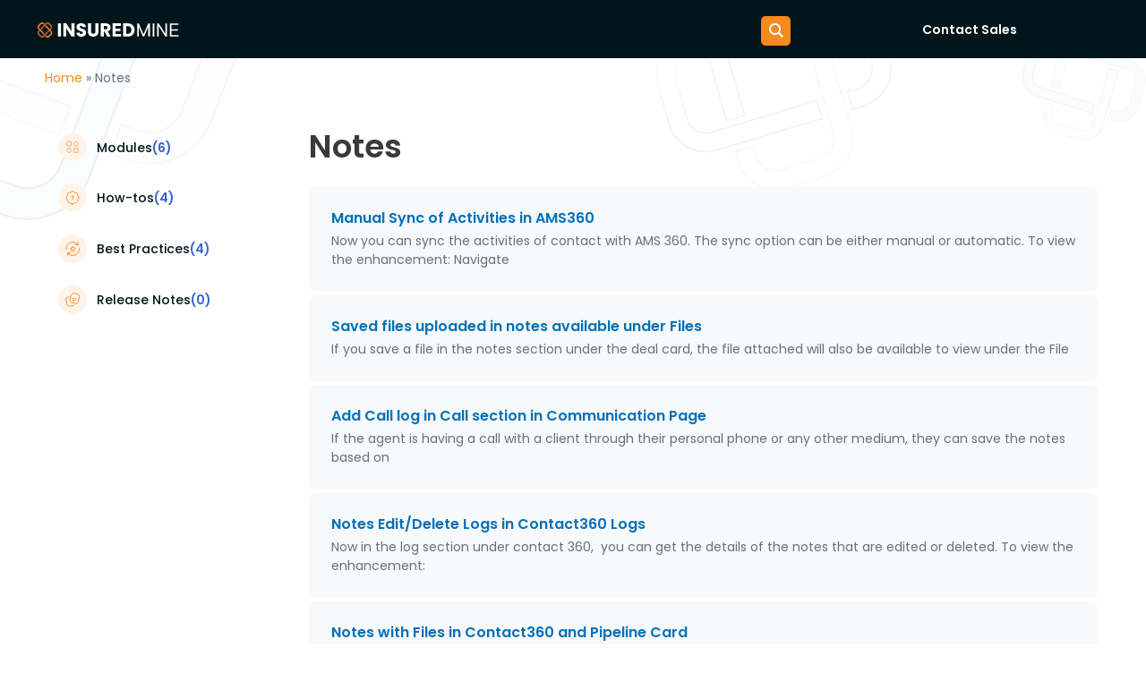

--- FILE ---
content_type: image/svg+xml
request_url: https://wp-insuredmine-public-bucket.s3.us-west-2.amazonaws.com/media/2023/09/05143308/Group-2038.svg
body_size: 2291
content:
<svg width="48" height="48" viewBox="0 0 48 48" fill="none" xmlns="http://www.w3.org/2000/svg">
<circle cx="24" cy="24" r="24" fill="#FEF3E9"/>
<path d="M24.8305 20.4322C24.7258 20.1858 24.6734 20.0627 24.6005 20.0247C24.5372 19.9918 24.4628 19.9918 24.3995 20.0247C24.3266 20.0627 24.2742 20.1858 24.1695 20.4322L23.3353 22.3945C23.3043 22.4674 23.2889 22.5038 23.2649 22.5317C23.2437 22.5563 23.2178 22.5761 23.1889 22.5896C23.1562 22.6048 23.1184 22.609 23.0427 22.6174L21.0052 22.8429C20.7494 22.8712 20.6215 22.8854 20.5645 22.9464C20.5151 22.9993 20.4921 23.0735 20.5024 23.1469C20.5143 23.2313 20.6098 23.3216 20.8009 23.5022L22.3229 24.9405C22.3794 24.9938 22.4077 25.0205 22.4255 25.053C22.4414 25.0818 22.4513 25.1137 22.4546 25.1468C22.4583 25.1841 22.4505 25.2231 22.4347 25.3011L22.0095 27.4028C21.9562 27.6667 21.9295 27.7986 21.9672 27.8742C22 27.9399 22.0602 27.9857 22.1299 27.9981C22.2101 28.0124 22.3215 27.945 22.5444 27.8102L24.3192 26.7368C24.3851 26.697 24.418 26.6771 24.453 26.6693C24.484 26.6624 24.516 26.6624 24.547 26.6693C24.582 26.6771 24.6149 26.697 24.6808 26.7368L26.4556 27.8102C26.6784 27.945 26.7899 28.0124 26.8701 27.9981C26.9398 27.9857 27 27.9399 27.0328 27.8742C27.0705 27.7986 27.0438 27.6667 26.9904 27.4028L26.5653 25.3011C26.5495 25.2231 26.5417 25.1841 26.5454 25.1468C26.5487 25.1137 26.5586 25.0818 26.5744 25.053C26.5923 25.0205 26.6206 24.9938 26.6771 24.9405L28.1991 23.5022C28.3902 23.3216 28.4857 23.2313 28.4976 23.1469C28.5079 23.0735 28.4849 22.9993 28.4354 22.9464C28.3785 22.8854 28.2506 22.8712 27.9948 22.8429L25.9572 22.6174C25.8816 22.609 25.8438 22.6048 25.8111 22.5896C25.7822 22.5761 25.7563 22.5563 25.7351 22.5317C25.7111 22.5038 25.6957 22.4674 25.6647 22.3945L24.8305 20.4322Z" stroke="#F68A1F" stroke-width="1.5" stroke-linecap="round" stroke-linejoin="round"/>
<path d="M13.5851 25.375C13.5289 24.9245 13.5 24.4657 13.5 24C13.5 17.9249 18.4249 13 24.5 13C27.9383 13 31.0081 14.5775 33.0253 17.0482M33.0253 17.0482V13M33.0253 17.0482V17.1249L28.9003 17.125M35.4149 22.625C35.4711 23.0755 35.5 23.5343 35.5 24C35.5 30.0752 30.5752 35 24.5 35C21.2146 35 18.2656 33.5597 16.25 31.2759M16.25 31.2759V30.875H20.375M16.25 31.2759V35" stroke="#F68A1F" stroke-width="1.5" stroke-linecap="round" stroke-linejoin="round"/>
</svg>


--- FILE ---
content_type: application/javascript
request_url: https://ml314.com/utsync.ashx?pub=&adv=&et=0&eid=81430&ct=js&pi=&fp=&clid=&if=0&ps=&cl=&mlt=&data=&&cp=https%3A%2F%2Fwww.insuredmine.com%2Fkbtag%2Fnotes%2F&pv=1769119987331_p0lhkcupj&bl=en-us@posix&cb=6431650&return=&ht=&d=&dc=&si=1769119987331_p0lhkcupj&cid=afc83828-33bf-4645-88c0-fc398911b41d&s=1280x720&rp=&v=2.8.0.252
body_size: 670
content:
_ml.setFPI('3658494370942287909');_ml.syncCallback({"es":true,"ds":true});_ml.processTag({ url: 'https://dpm.demdex.net/ibs:dpid=22052&dpuuid=3658494370942287909&redir=', type: 'img' });
_ml.processTag({ url: 'https://idsync.rlcdn.com/395886.gif?partner_uid=3658494370942287909', type: 'img' });
_ml.processTag({ url: 'https://match.adsrvr.org/track/cmf/generic?ttd_pid=d0tro1j&ttd_tpi=1', type: 'img' });
_ml.processTag({ url: 'https://ib.adnxs.com/getuid?https://ml314.com/csync.ashx%3Ffp=$UID%26person_id=3658494370942287909%26eid=2', type: 'img' });
